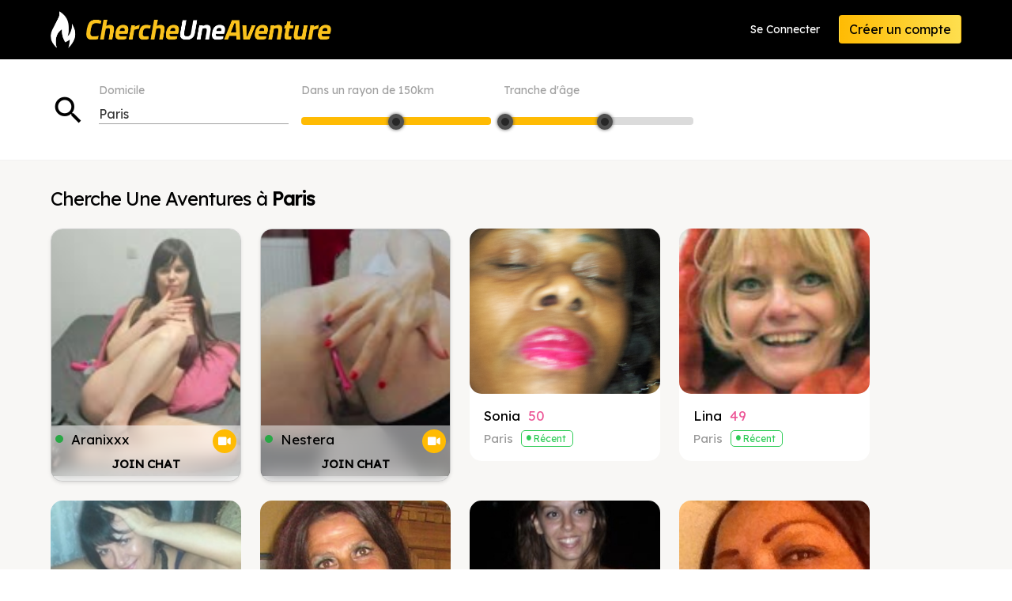

--- FILE ---
content_type: text/html; charset=utf-8
request_url: https://www.chercheaventure.com/
body_size: 14864
content:
<!doctype html>
<html lang="en" class="has-navbar-fixed-top hydrated">

<head>
	<title>Femmes cherchant une Aventure à Paris. Sonia, 50 ans à Paris. Mariée mais à la recherche d’aventure, Lina, 50 ans, cherche une Aventure à Paris. Myrimiam, 50 ans. Affaire extra conjugale.</title>
	<meta name="description" content="Femmes cherchant une Aventure à Paris. Sonia, 50 ans, cherche une Aventure à Paris. Affaire extra conjugale. INSCRIPTION GRATUITE.">
	
	<meta charset="utf-8">
	
<meta name="viewport" content="width=device-width,initial-scale=1">

<meta name="keywords" keywords="adult dating sex">

<link rel="icon" type="image/x-icon" href="/favicon.png">

<script src="https://www.chercheaventure.com/_cdn/js/jquery-3.5.1.min.js"></script>
<script src="https://www.chercheaventure.com/_cdn/js/jquery-ui.min.js"></script>
<script src="https://www.chercheaventure.com/_cdn/js/common.js?v=0.1"></script>
<script src="https://www.chercheaventure.com/_cdn/js/confirm-email.js?v=1.2"></script>

<link rel="stylesheet" href="https://www.chercheaventure.com/_cdn/css/minireset.min.css">
<link rel="stylesheet" href="https://www.chercheaventure.com/_cdn/css/jquery-ui.min.css?v0.2">
<link rel="stylesheet" href="https://www.chercheaventure.com/_cdn/css/global.css?v=1.16">
<link rel="stylesheet" href="https://www.chercheaventure.com/_cdn/css/index.css?v=1.2">

<link href="https://fonts.googleapis.com/css?family=Lexend+Deca&display=swap" rel="stylesheet">
<link href="https://fonts.googleapis.com/css2?family=Roboto:wght@500&display=swap" rel="stylesheet">

<link rel="stylesheet" href="//cdn.materialdesignicons.com/5.4.55/css/materialdesignicons.min.css">


<!-- Global site tag (gtag.js) - Google Analytics -->
<script async src="https://www.googletagmanager.com/gtag/js?id=UA-92773492-3"></script>
<script>
  window.dataLayer = window.dataLayer || [];
  function gtag(){dataLayer.push(arguments);}
  gtag('js', new Date());

    gtag('config', 'G-FMSGZ4L7Y8');
	
	</script>	
	<link rel="stylesheet" href="https://cdnjs.cloudflare.com/ajax/libs/font-awesome/6.0.0-beta3/css/all.min.css">
	<link rel="stylesheet" href="https://www.chercheaventure.com/_cdn/css/search.css?v=0.1">	
	
	<script>
    d_radius_from = 150;
    d_use_cache = 'Yes';
    
    let d_page = 0;
                                                              
    
        let d_age_from = 18, d_age_to = 79;
    let m_age_from = 18, m_age_to = 79;
    		 
		let is_logged_in = false;
    d_age_from = 18;    d_age_to = 50;    d_radius_from = 150;                                                                                                          
	</script>

	<script src="https://www.chercheaventure.com/_cdn/js/search.js?v=1.18"></script>
	<script src="https://www.chercheaventure.com/_cdn/js/jquery.ui.touch-punch.min.js"></script>
  
  <link rel="canonical" href="https://www.chercheaventure.com/results.php?place_id=42805&ageFrom=18&ageTo=79&page=1">	
</head>

<body class="search logged-out asu">
	<div>
		
		<div class="">


	<nav role="navigation" aria-label="main navigation" class="navbar is-fixed-top">
		<div class="container">
			<div class="navbar-brand">
				<a href="/" aria-current="page" class="navbar-item nuxt-link-exact-active active"><img src="https://www.chercheaventure.com/_cdn/images/logos/chercheaventure.png" alt="Cherche Une Aventure"></a>
				
				
				        <div style="display:flex;" class="is-hidden-desktop">
				  <a href="/signin.php" class="navbar-item is-pulled-right">Se Connecter</a>
				  <a href="/signup-step-1.php" class="navbar-item is-pulled-right">Inscription</a>
        </div>
        
				
			</div>
			<div class="navbar-menu">
				<div class="navbar-end"> <a href="/signin.php" class="navbar-item">Se Connecter</a>
					<div class="navbar-item"><a href="/signup-step-1.php" class="button is-primary">Créer un compte</a></div>
				</div>
			</div>
		</div>
	</nav>
	
</div>
		
		<div>
   
			<div class="d-content for-notif" id="wrapper">

        <input type="hidden" name="Place_ID" id="place_id" value="42805">
        
				<div class="section d-s-filter d-s-filter-mobile">
					 <div class="container">
							<div class="columns">
								 <div class="column">
										<div class="d-s-filter-fields">
											 <div class="field">
													<p class="d-s-filter-icon has-text-black"><i class="material-icons">search</i></p>
											 </div>
											
											
											 <div class="field" style="display:none;">
												<label class="label">Show me</label>
												<div class="control">
													 <span class="select">
															<select id="gender">
																<option value="Female">Women</option>
																															</select>
													 </span>
													 </div>
												</div>
											
                      
                        <div class="field field-sA">
                          <label class="label">Domicile</label> 

                          <div class="autocomplete control">
                            <div class="control is-clearfix">
                              <input type="text" autocomplete="off" id="lives_in" name="lives_in" placeholder="Search users in..." class="input" value="Paris">
                            </div>
                            <div class="dropdown-menu" style="display: none;">
                              <div class="dropdown-content" style="display: none;">
                                <div class="dropdown-item is-disabled"><span>No results found</span></div>
                              </div>
                            </div>
                          </div>
                        </div>
                      
											
                        <div class="field is-hidden-mobile distance-slider" style="min-width:240px;">
                          <label class="label">Dans un rayon de <span id="within-radius">150</span>km</label>
                          <div class="handle-radius-tooltip"></div>
                          <div id="slider-radius" class="slider-radius b-slider-track"></div>
                        </div>
                      
                      
													<div class="field is-hidden-mobile w-240 distance-slider">
														<label class="label">Tranche d'âge</label> 
														<div class="handle-tooltip"></div>
														<div class="b-slider-track slider-age-range"></div>
													</div>
											
											
													
											
																						
																							
												<div class="field f-filters is-hidden-tablet">
													<button class="m-filter-btn is-primary is-toggler"><span class="icon"><i class="mdi mdi-cog mdi-24px"></i></span></button>
												</div>
											
											
										</div>
								 </div>
							</div>
					 </div>
				</div>
				
				
				<div class="section d-s-m-filter is-hidden-desktop is-hidden-tablet">
					<div class="container">
						
            <div class="field w-240 distance-slider">
              <label class="label">Dans un rayon de <span id="within-radius">150</span>km</label>
              <div class="handle-radius-tooltip"></div>
              <div id="slider-radius" class="slider-radius b-slider-track"></div>
            </div>
            
            
						<div class="field w-240 distance-slider">
							<label class="label">Tranche d'âge</label> 
							<div class="handle-tooltip"></div>
							<div class="b-slider-track slider-age-range"></div>
						</div>
						
						
													</div>
						</div>

				
				
				<section class="section">
					 <div id="search-results-container" class="container">
               
              <h1 id="results_h1">Cherche Une Aventures à <b>Paris</b></h1>             
							<div id="search-results" class="columns is-mobile is-multiline ds-result">
								
							</div>						
					 </div>
				</section>

			
			</div>
				
		</div>
		
		<div class="footing-container">
	<footer class="footer footer-d">
		<div class="container">
			<div class="columns is-mobile is-multiline">
				<div class="column is-half-mobile is-2-desktop">
					<h2>Liens Rapides</h2>
					<ul class="footer-list">
						<li><a href="/results.php" class="">Voir les Profils</a></li>
						<li><a href="/signup.php" class="">Messages</a></li>
						<li><a href="/signup.php" class="">Mon Profil</a></li>
						<li><a href="/signup.php" class="">Mes Visites</a></li>
												<li><a href="/signup.php" class="">Paramètres du Compte</a></li>
						<li><a href="/search-counties.php" class="">Tous les départements</a></li>
					</ul>
				</div>
				<div class="column is-half-mobile is-2-desktop">
					<h2>A Propos</h2>
					<ul class="footer-list">
												<li><a href="/terms-of-use.php" class="">Termes et Conditions</a></li>
						<li><a href="/privacy-policy.php" class="">Politique de Confidentialité</a></li>
											</ul>
				</div>
				<div class="column is-full-mobile is-3-desktop">
					<h2>Support</h2>
					<ul class="footer-list">
						<li><a href="/report-abuse.php" class="">Signaler un Abus</a></li>
						<li><a href="/faq.php" class="">Questions Fréquentes</a></li>
						<li><a href="/contact.php" class="">Aide</a></li>
					</ul>
				</div>
				<div class="column footer-logo"> <img src="https://www.chercheaventure.com/_cdn/images/logos/chercheaventure.png" alt="Cherche Une Aventure" class="is-pulled-right"> </div>
			</div>
			
						
			<ul class="footer-bottom">
				<li>&copy; 2026 </li>
				<li>Tous droits réservés</li>
															</ul>
		</div>
		
	</footer>
</div>

<div id="hello" style="display:none;"></div>

<script>
var DO_NOT_SHOW_ALERTS = false;</script>



  <!-- AGE DISCLAIMER -->
  
  <script>
    $('html').addClass( 'age-disclaimer-popped age-disclaimer-popped-2' );
    
    function consent_to_being_at_least_18() {
      let cookie_date = new Date;
      cookie_date.setFullYear( cookie_date.getFullYear() + 10 );
      document.cookie = 'show_age_warning=1;path=/;expires=' + cookie_date.toUTCString() + ';';
      
      $('html').removeClass( 'age-disclaimer-popped age-disclaimer-popped-2' );
      $('#age-disclaimer-overlay').remove();
      $('#age-disclaimer-container').remove();
    }
  </script>

  <style>
    html.age-disclaimer-popped-2 #age-disclaimer-container { position:absolute; left:-5000px; top:-2000px; }
    html.age-disclaimer-popped-1 { overflow:hidden; }
    html.age-disclaimer-popped-1 body > div div:nth-child(0) { display:none; }
    html.age-disclaimer-popped-1 body > div div:nth-child(1) { display:none; }
    html.age-disclaimer-popped-1 .footing-container { display:none; }

    html.age-disclaimer-popped-1 #age-disclaimer-overlay {
      position:fixed;
      z-index:9998;
      width:100%; height:100%; min-height:100%;
      background-color:rgb(0,0,0,0.92);
      top:0; right:0; bottom:0; left: 0;
    }
    #age-disclaimer-container { 
      position: fixed;
      z-index:9999;
      top:25px; left:50%;
      transform: translateX(-50%);
      width:90%; max-width:750px;
      background-color:#000;
      border-radius: 8px;
      color:#fff;
      text-align: center;
      box-shadow: border-box;
      padding:50px 25px;
      overflow-y: auto;
      max-height: 100%;
    }
    #age-disclaimer-container .ad-logo {
      max-width:100%; height:auto;
      max-height:50px;
    }
    #age-disclaimer-container p {
      font-size:18px;
      color:#ccc;
      line-height:1.4em;
    }
    #age-disclaimer-container .ad-title {
      color:#fff;
      margin:15px 0px 15px 0px;
      font-size:40px;
      font-weight:bold;
    }
    #age-disclaimer-container .agedis-buttons { margin-top:25px; }
    #age-disclaimer-container .agedis-buttons .button { font-size:18px; margin-bottom:15px; }
    #age-disclaimer-container .agedis-buttons button { margin-right:10px;}
    
    @media only screen and (max-width: 600px) {
      #age-disclaimer-container p { font-size:16px; }
      #age-disclaimer-container .ad-title { font-size:26px; }
    }
  </style>
  
  <div id="age-disclaimer-overlay"></div>
  <div id="age-disclaimer-container">
    <img class="ad-logo" src="https://www.chercheaventure.com/_cdn/images/logos/chercheaventure.png">
    <p class="ad-title">Vérification de l'âge</p>
    <p>Cherche Une Aventure est une communauté adulte qui contient du contenu <nobr>explicite à caractère sexuel.</nobr><br>Vous devez être âgé de 18 ans ou <nobr>plus pour entrer.</nobr></p>
    <div class="agedis-buttons">
      <button type="button" class="button is-primary" onclick="consent_to_being_at_least_18();" style="min-height:80px;">Je suis âgé(e) de 18 ans<br>ou plus - Saisir</a></button>
      <a href="https://www.google.com" class="button" rel="noopener nofollow" style="min-height:80px;">J'ai moins de 18 ans - Sortie</a>
    </div>
  </div>
	
	</div>
  
  
  <style><!--
    @media (max-width: 768px) {
      .d-s-filter-mobile { padding:20px 15px 15px 15px !important; }
      .d-s-filter-icon i { font-size:30px !important; }
      .field-sA label { display:none; }
      #lives_in { height:32px !important; }
      .d-s-filter-mobile .f-filters .m-filter-btn { width:34px; height:34px; padding:5px 0; }
      .d-s-filter-mobile .f-filters .m-filter-btn i::before { font-size:22px; color:#000; }
    }
    
    @media (min-width: 768px) {
      .d-s-filter .distance-slider label { margin-bottom: 23px !important; }
    }
  
    .field-sA { min-width:240px; align-self: flex-start; }
    #lives_in { padding-left:0px; height:25px; }
    
    #results_h1 { letter-spacing: -1px; }
    #results_h1 b { font-weight: bold; white-space: nowrap;  }
  --></style>
  
  
  
  <script><!--
  $( function() {
  
    $( '#lives_in' ).focusin( function() {
      $( '#lives_in' ).val( '' );
    });
    
    $( '#lives_in' ).autocomplete({
      source: 'https://www.chercheaventure.com/_ajax/autocomplete.location.php',
      minLength: 2,
			autoFocus: true,
      select: function( event, ui ) {
    
        localStorage.setItem( 'search_place_id', ui.item.id );
        localStorage.setItem( 'search_place_city', ui.item.city );
    
        $('#place_id').val( ui.item.id );
        $('.location-label').text( ui.item.city );
        $('#lives_in').val( ui.item.city );
    
        search.reset();
        search.get();
    
        setTimeout( function() { $("input").blur(); }, 100 );
      }
    });
          
  });
  --></script>
	
</body>

</html>

--- FILE ---
content_type: text/html; charset=utf-8
request_url: https://www.chercheaventure.com/_ajax/search.php?page=1&limit=20&age_from=18&age_to=50&radius=150&gender=Female&place_id=42805
body_size: 10606
content:
{"sl":42805,"limited":false,"total_records":"6511","total_pages":326,"page":1,"limit":20,"data":[{"Gender_Icon":"https:\/\/www.chercheaventure.com\/_cdn\/images\/female-icon.svg","Webcam_Icon":"https:\/\/www.chercheaventure.com\/_cdn\/images\/web_cam.svg","xCamProfile":true,"Online":true,"Gender":"Female","Today":false,"This_Week":false,"ID":"c3985","Website":"All","photo_type":"FACE","image1":"http:\/\/cams.images-dnxlive.com\/snapshots\/c3985_webcam_200x150.jpg","username":"Aranixxx"},{"Gender_Icon":"https:\/\/www.chercheaventure.com\/_cdn\/images\/female-icon.svg","Webcam_Icon":"https:\/\/www.chercheaventure.com\/_cdn\/images\/web_cam.svg","xCamProfile":true,"Online":true,"Gender":"Female","Today":false,"This_Week":false,"ID":"c23348","Website":"All","photo_type":"FACE","image1":"http:\/\/cams.images-dnxlive.com\/snapshots\/c23348_webcam_200x150.jpg","username":"Nestera"},{"ID":"42786","sex":"Female","username":"Sonia","age":"50","dob":"-87699600","State":"\u00cele-de-France","City":"Paris","Distance":"0","LastActivity":"2026-01-14 15:13:09","Gender_Icon":"https:\/\/www.chercheaventure.com\/_cdn\/images\/female-icon.svg","Online":false,"Today":false,"This_Week":true,"LoggedIn":false,"CDN_Image":"profiles\/1967\/03\/23196703bq213pn1.jpg","image1":"https:\/\/nw1assets3.s3.amazonaws.com\/9168p5fd2b81c8505f.jpg","photo_type":"face","sexyURL":"cherche-une-aventure-42786\/mariee-mais-cherche-Paris"},{"ID":"50969","sex":"Female","username":"Lina","age":"49","dob":"-60915600","State":"\u00cele-de-France","City":"Paris","Distance":"0","LastActivity":"2026-01-14 13:40:10","Gender_Icon":"https:\/\/www.chercheaventure.com\/_cdn\/images\/female-icon.svg","Online":false,"Today":false,"This_Week":true,"LoggedIn":false,"CDN_Image":"profiles\/1968\/01\/27196801bq34492pn1.jpg","image1":"https:\/\/nw1assets3.s3.amazonaws.com\/9168p5fd32e85958bb.jpg","photo_type":"face","sexyURL":"cherche-une-aventure-50969\/mariee-mais-cherche-Paris"},{"ID":"7934","sex":"Female","username":"Myrimiam","age":"48","dob":"-12013200","State":"\u00cele-de-France","City":"Paris","Distance":"0","LastActivity":"2026-01-14 12:01:09","Gender_Icon":"https:\/\/www.chercheaventure.com\/_cdn\/images\/female-icon.svg","Online":false,"Today":false,"This_Week":true,"LoggedIn":false,"CDN_Image":"profiles\/1969\/08\/2017047930.jpg","image1":"https:\/\/assets.trinhol.com\/fnw\/media\/profiles\/1969\/08\/tn_sm_2017047930.jpg","sexyURL":"cherche-une-aventure-7934\/mariee-mais-cherche-Paris"},{"ID":"53246","sex":"Female","username":"sportive","age":"46","dob":"53046000","State":"\u00cele-de-France","City":"Paris","Distance":"0","LastActivity":"2026-01-14 06:47:14","Gender_Icon":"https:\/\/www.chercheaventure.com\/_cdn\/images\/female-icon.svg","Online":false,"Today":false,"This_Week":true,"LoggedIn":false,"CDN_Image":"profiles\/1971\/09\/07197109bq31851pn1.jpg","image1":"https:\/\/nw1assets3.s3.amazonaws.com\/9168p5fd34f12987b3.jpg","photo_type":"face","sexyURL":"cherche-une-aventure-53246\/mariee-mais-cherche-Paris"},{"ID":"598","sex":"Female","username":"Collezmapetite","age":"34","dob":"434674800","State":"\u00cele-de-France","City":"Paris","Distance":"0","LastActivity":"2026-01-14 06:23:54","Gender_Icon":"https:\/\/www.chercheaventure.com\/_cdn\/images\/female-icon.svg","Online":false,"Today":false,"This_Week":true,"LoggedIn":false,"CDN_Image":"profiles\/1983\/10\/201704594.jpg","image1":"https:\/\/nw1assets3.s3.amazonaws.com\/9168p5fd0ff65d8723.jpg","photo_type":"face","sexyURL":"cherche-une-aventure-598\/mariee-mais-cherche-Paris"},{"ID":"54619","sex":"Female","username":"Ram ","age":"45","dob":"79830000","State":"\u00cele-de-France","City":"Paris","Distance":"0","LastActivity":"2026-01-14 05:59:09","Gender_Icon":"https:\/\/www.chercheaventure.com\/_cdn\/images\/female-icon.svg","Online":false,"Today":false,"This_Week":true,"LoggedIn":false,"CDN_Image":"profiles\/1972\/07\/13197207bq30936pn1.jpg","image1":"https:\/\/nw1assets3.s3.amazonaws.com\/9168p5fd361964bc52.jpg","photo_type":"face","sexyURL":"cherche-une-aventure-54619\/mariee-mais-cherche-Paris"},{"ID":"56554","sex":"Female","username":"niiccii","age":"43","dob":"141260400","State":"\u00cele-de-France","City":"Paris","Distance":"0","LastActivity":"2026-01-14 03:11:11","Gender_Icon":"https:\/\/www.chercheaventure.com\/_cdn\/images\/female-icon.svg","Online":false,"Today":false,"This_Week":true,"LoggedIn":false,"CDN_Image":"profiles\/1974\/06\/24197406bq28895pn1.jpg","image1":"https:\/\/nw1assets3.s3.amazonaws.com\/9168p5fd4658a45e2d.jpg","photo_type":"face","sexyURL":"cherche-une-aventure-56554\/mariee-mais-cherche-Paris"},{"ID":"42775","sex":"Female","username":"palmira","age":"50","dob":"-69469200","State":"\u00cele-de-France","City":"Paris","Distance":"0","LastActivity":"2026-01-14 01:51:10","Gender_Icon":"https:\/\/www.chercheaventure.com\/_cdn\/images\/female-icon.svg","Online":false,"Today":false,"This_Week":true,"LoggedIn":false,"CDN_Image":"profiles\/1967\/10\/20196710bq198pn1.jpg","image1":"https:\/\/nw1assets3.s3.amazonaws.com\/9168p5fd2b7dcd901d.jpg","photo_type":"face","sexyURL":"cherche-une-aventure-42775\/mariee-mais-cherche-Paris"},{"ID":"50390","sex":"Female","username":"Bribri","age":"49","dob":"-46227600","State":"\u00cele-de-France","City":"Paris","Distance":"0","LastActivity":"2026-01-14 00:45:09","Gender_Icon":"https:\/\/www.chercheaventure.com\/_cdn\/images\/female-icon.svg","Online":false,"Today":false,"This_Week":true,"LoggedIn":false,"CDN_Image":"profiles\/1968\/07\/15196807bq34580pn1.jpg","image1":"https:\/\/nw1assets3.s3.amazonaws.com\/9168p5fd325e2282ae.jpg","photo_type":"face","sexyURL":"cherche-une-aventure-50390\/mariee-mais-cherche-Paris"},{"ID":"5928","sex":"Female","username":"kIkour75","age":"26","dob":"670546800","State":"\u00cele-de-France","City":"Paris","Distance":"0","LastActivity":"2026-01-13 23:33:11","Gender_Icon":"https:\/\/www.chercheaventure.com\/_cdn\/images\/female-icon.svg","Online":false,"Today":false,"This_Week":true,"LoggedIn":false,"CDN_Image":"profiles\/1991\/04\/2017045924.jpg","image1":"https:\/\/nw1assets3.s3.amazonaws.com\/9168p5fd139aa1d906.jpg","photo_type":"face","sexyURL":"cherche-une-aventure-5928\/mariee-mais-cherche-Paris"},{"ID":"42669","sex":"Female","username":"Kitine","age":"50","dob":"-73357200","State":"\u00cele-de-France","City":"Paris","Distance":"0","LastActivity":"2026-01-13 23:13:14","Gender_Icon":"https:\/\/www.chercheaventure.com\/_cdn\/images\/female-icon.svg","Online":false,"Today":false,"This_Week":true,"LoggedIn":false,"CDN_Image":"profiles\/1967\/09\/05196709bq85pn1.jpg","image1":"https:\/\/nw1assets3.s3.amazonaws.com\/9168p5fd2b670a027f.jpg","photo_type":"face","sexyURL":"cherche-une-aventure-42669\/mariee-mais-cherche-Paris"},{"ID":"55236","sex":"Female","username":"moniabbk","age":"44","dob":"112316400","State":"\u00cele-de-France","City":"Paris","Distance":"0","LastActivity":"2026-01-13 16:17:17","Gender_Icon":"https:\/\/www.chercheaventure.com\/_cdn\/images\/female-icon.svg","Online":false,"Today":false,"This_Week":true,"LoggedIn":false,"CDN_Image":"profiles\/1973\/07\/24197307bq29821pn1.jpg","image1":"https:\/\/assets.trinhol.com\/fnw\/media\/profiles\/1973\/07\/tn_sm_24197307bq29821pn1.jpg","sexyURL":"cherche-une-aventure-55236\/mariee-mais-cherche-Paris"},{"ID":"42783","sex":"Female","username":"Valentina","age":"50","dob":"-92451600","State":"\u00cele-de-France","City":"Paris","Distance":"0","LastActivity":"2026-01-13 14:33:04","Gender_Icon":"https:\/\/www.chercheaventure.com\/_cdn\/images\/female-icon.svg","Online":false,"Today":false,"This_Week":true,"LoggedIn":false,"CDN_Image":"profiles\/1967\/01\/27196701bq208pn1.jpg","image1":"https:\/\/assets.trinhol.com\/fnw\/media\/profiles\/1967\/01\/tn_sm_27196701bq208pn1.jpg","sexyURL":"cherche-une-aventure-42783\/mariee-mais-cherche-Paris"},{"ID":"55358","sex":"Female","username":"lutine","age":"44","dob":"102985200","State":"\u00cele-de-France","City":"Paris","Distance":"0","LastActivity":"2026-01-13 08:47:11","Gender_Icon":"https:\/\/www.chercheaventure.com\/_cdn\/images\/female-icon.svg","Online":false,"Today":false,"This_Week":true,"LoggedIn":false,"CDN_Image":"profiles\/1973\/04\/07197304bq29852pn1.jpg","image1":"https:\/\/nw1assets3.s3.amazonaws.com\/9168p5fd36b36818a4.jpg","photo_type":"face","sexyURL":"cherche-une-aventure-55358\/mariee-mais-cherche-Paris"},{"ID":"55559","sex":"Female","username":"fmabuhvi","age":"44","dob":"111970800","State":"\u00cele-de-France","City":"Paris","Distance":"0","LastActivity":"2026-01-13 01:59:20","Gender_Icon":"https:\/\/www.chercheaventure.com\/_cdn\/images\/female-icon.svg","Online":false,"Today":false,"This_Week":true,"LoggedIn":false,"CDN_Image":"profiles\/1973\/07\/20197307bq29903pn1.jpg","image1":"https:\/\/nw1assets3.s3.amazonaws.com\/9168p5fd36e5c522a0.jpg","photo_type":"face","sexyURL":"cherche-une-aventure-55559\/mariee-mais-cherche-Paris"},{"ID":"42691","sex":"Female","username":"Taxi2017","age":"50","dob":"-64198800","State":"\u00cele-de-France","City":"Paris","Distance":"0","LastActivity":"2026-01-13 00:57:08","Gender_Icon":"https:\/\/www.chercheaventure.com\/_cdn\/images\/female-icon.svg","Online":false,"Today":false,"This_Week":true,"LoggedIn":false,"CDN_Image":"profiles\/1967\/12\/20196712bq109pn1.jpg","image1":"https:\/\/nw1assets3.s3.amazonaws.com\/9168p5fd2b6b0e47f7.jpg","photo_type":"face","sexyURL":"cherche-une-aventure-42691\/mariee-mais-cherche-Paris"},{"ID":"56853","sex":"Female","username":"Vero","age":"42","dob":"177375600","State":"\u00cele-de-France","City":"Paris","Distance":"0","LastActivity":"2026-01-12 22:26:14","Gender_Icon":"https:\/\/www.chercheaventure.com\/_cdn\/images\/female-icon.svg","Online":false,"Today":false,"This_Week":true,"LoggedIn":false,"CDN_Image":"profiles\/1975\/08\/16197508bq27948pn1.jpg","image1":"https:\/\/nw1assets3.s3.amazonaws.com\/9168p5fd461f1296dc.jpg","photo_type":"face","sexyURL":"cherche-une-aventure-56853\/mariee-mais-cherche-Paris"},{"ID":"53211","sex":"Female","username":"Marianne","age":"46","dob":"36457200","State":"\u00cele-de-France","City":"Paris","Distance":"0","LastActivity":"2026-01-12 21:03:07","Gender_Icon":"https:\/\/www.chercheaventure.com\/_cdn\/images\/female-icon.svg","Online":false,"Today":false,"This_Week":true,"LoggedIn":false,"CDN_Image":"profiles\/1971\/02\/27197102bq31842pn1.jpg","image1":"https:\/\/assets.trinhol.com\/fnw\/media\/profiles\/1971\/02\/tn_sm_27197102bq31842pn1.jpg","sexyURL":"cherche-une-aventure-53211\/mariee-mais-cherche-Paris"}]}

--- FILE ---
content_type: text/html; charset=UTF-8
request_url: https://www.jygotubvpyguak.com/cp/lfb/index.php?submitconfig=0&promo=evelive&product_id=14&subid1=&subid2=&brand=wl&ur=aHR0cDovL2NhbWNoZXJpZS5mcg%3D%3D&cf0=pc3&cf2=&cfsa2=&fi=1&li=1&lia=1&lg=0&sound=0&btn=cta&ctac=FFBB03&ctatc=000000&ctarc=FFBB03&ctartc=FFFFFF&ctacc={$SITE_SPECIFIC.Colour}&ctactc=000000&ct=eyJlbiI6IlRDSEFURVIgISIsImZyIjoiVENIQVRFUiAhIiwiZGUiOiJKZXR6dCBjaGF0dGVuISIsIm5sIjoiQ2hhdCBudSEiLCJlcyI6Ilx1MDBhMWNoYXRlYXIhIiwiaXQiOiJDaGF0dGFyZSEifQ%3D%3D&modelSex=F&modelLanguage=FR&modelOrigin=european&modelOrientation=straight&modelAge=18%2A60&cf1=X16310&comfrom=1001007
body_size: 4009
content:
<!DOCTYPE html>
<html lang="uk" class="uk">
<head>
	<title>Live feed</title>
	<!--META-->
	<meta http-equiv="Content-Type" content="text/html; charset=utf-8" />
	<meta name="viewport" content="initial-scale = 1.0,maximum-scale = 1.0, viewport-fit=cover,width=device-width" />
	<meta  name="viewport" content="width=device-width, initial-scale=1.0" />
			
	<!--SCRIPTS JS -->
		<script type="text/javascript" src="https://cdnjs.cloudflare.com/ajax/libs/jquery/1.9.0/jquery.min.js"></script>
<script type="text/javascript" src="https://cdnjs.cloudflare.com/ajax/libs/jquery-cookie/1.4.1/jquery.cookie.js"></script>
<script type="text/javascript" src="https://cdnjs.cloudflare.com/ajax/libs/jquery-color/2.1.0/jquery.color.min.js"></script>
<script type="text/javascript" src="https://cdnjs.cloudflare.com/ajax/libs/swfobject/2.2/swfobject.min.js"></script>
<script type="text/javascript" src="https://www.jygotubvpyguak.com/assets/cp/js/common/jquery.dnxChat.js"></script>
<script type="text/javascript" src="https://www.jygotubvpyguak.com/assets/cp/js/common/jquery.timer.js"></script>
<script type="text/javascript" src="https://www.jygotubvpyguak.com/assets/cp/js/common/iphone-inline-video.browser.js"></script>
<script type="text/javascript" src="https://www.jygotubvpyguak.com/assets/cp/js/lfb/script.js"></script>
	
	<script>
        $(document).ready(function(){
			$("#lfb").livefeed({
                models: {0:{streamingServer: "streamsrv2.dnx.lu", nickname: "KateRouxee", account: "c266848", chatType:"FREE", status:"ONLINE", profilePictures: ["pictures/c266848_picture6946b252eea39.jpg", "pictures/c266848_picture6813cf882e820.jpg", "pictures/c266848_picture6813d1206c3c1.jpg", "pictures/c266848_picture6813cfb7b9847.jpg", "pictures/c266848_picture6813d29e3983b.jpg", "pictures/c266848_picture680101ea00173.jpg", "pictures/c266848_picture6801022001520.jpg", "pictures/c266848_picture68010245865b5.jpg", "pictures/c266848_picture6801018f9fd4e.jpg", "pictures/c266848_picture6801012bd15bc.jpg", "pictures/c266848_picture6801015039f73.jpg", "pictures/c266848_picture680101bfe7e38.jpg", "pictures/c266848_picture680100fae0768.jpg", "pictures/c266848_picture67d5bf553fab1.jpg", "pictures/c266848_picture67d5bf8e00edb.jpg", "pictures/c266848_picture67d5bece434b4.jpg", "pictures/c266848_picture67d5bfb39e3ce.jpg", "pictures/c266848_picture67d5bea198d52.jpg", "pictures/c266848_picture67b3686b00da1.jpg", "pictures/c266848_picture67b3682f99215.jpg", "pictures/c266848_picture67b368f8e3886.jpg", "pictures/c266848_picture67b3962a60781.jpg", "pictures/c266848_picture67b36c7665004.jpg", "pictures/c266848_picture67b368b5e23a0.jpg", "pictures/c266848_picture675c4a486d92d.jpg", "pictures/c266848_picture675c4ae0b9b8c.jpg", "pictures/c266848_picture675c4b1c04dfe.jpg", "pictures/c266848_picture679ed773a5d43.jpg", "pictures/c266848_picture67c90194b415f.jpg", "pictures/c266848_picture67c9025aa0ecd.jpg", "pictures/c266848_picture67c9079744342.jpg", "pictures/c266848_picture67c90119e10bf.jpg", "pictures/c266848_picture67c9056588c7c.jpg", "pictures/c266848_picture67c904ab3663a.jpg", "pictures/c266848_picture67c903642dea4.jpg", "pictures/c266848_picture67c9040d9a1f5.jpg", "pictures/c266848_picture67c906e1bc222.jpg", "pictures/c266848_picture6762edd3d36d4.jpg", "pictures/c266848_picture6762ed17c0bfc.jpg", "pictures/c266848_picture6751bef9dc0ba.jpg", "pictures/c266848_picture6751992678e97.jpg", "pictures/c266848_picture6751bf10bbce6.jpg", "pictures/c266848_picture6751bfbae765a.jpg", "pictures/c266848_picture6768eccf06ffc.jpg", "pictures/c266848_picture6768eea093787.jpg", "pictures/c266848_picture6813d00e93adf.jpg", "pictures/c266848_picture684a029f83369.jpg", "pictures/c266848_picture684a02cda8511.jpg", "pictures/c266848_picture684a0311a4564.jpg", "pictures/c266848_picture684a035c1dc6c.jpg", "pictures/c266848_picture684a0448533de.jpg", "pictures/c266848_picture68534100afcfe.jpg", "pictures/c266848_picture6853413c9ca5d.jpg", "pictures/c266848_picture685343c37d4e9.jpg", "pictures/c266848_picture68b8b9a39261b.jpg", "pictures/c266848_picture68b8b9f1d5bc3.jpg", "pictures/c266848_picture68b8bde50ab0b.jpg", "pictures/c266848_picture68b8be850cc10.jpg", "pictures/c266848_picture68b8bf1d30333.jpg", "pictures/c266848_picture684a0266e4771.jpg", "pictures/c266848_picture68b8bb96eb915.jpg"]}, 1:{streamingServer: "streamsrv2.dnx.lu", nickname: "OrnelaCooper", account: "c262805", chatType:"FREE", status:"ONLINE", profilePictures: ["pictures/c262805_picture68d1c09a00f7b.jpg", "pictures/c262805_picture6872767dd4cb0.jpg", "pictures/c262805_picture6872c4466bf3f.jpg", "pictures/c262805_picture6872c4562cbc8.jpg", "pictures/c262805_picture6872c469227bb.jpg", "pictures/c262805_picture6872c47a0a4b2.jpg", "pictures/c262805_picture6872c48b79d55.jpg", "pictures/c262805_picture6872c49a1291c.jpg", "pictures/c262805_picture6872c4bd82da2.jpg", "pictures/c262805_picture6872c4cf15d6c.jpg", "pictures/c262805_picture6872c4e1dbd96.jpg", "pictures/c262805_picture6872c4f3edca0.jpg", "pictures/c262805_picture6872c50417b25.jpg", "pictures/c262805_picture6872c54c43d85.jpg", "pictures/c262805_picture6872c55f124e6.jpg", "pictures/c262805_picture6872c57200b1d.jpg", "pictures/c262805_picture6872c582058b9.jpg", "pictures/c262805_picture6872c595a97bd.jpg", "pictures/c262805_picture6872c5a842b67.jpg", "pictures/c262805_picture6872c5b8f0792.jpg", "pictures/c262805_picture6876ca3510e9e.jpg", "pictures/c262805_picture6876ca432b165.jpg", "pictures/c262805_picture6876ca53a3d58.jpg", "pictures/c262805_picture6876ca62ad4aa.jpg", "pictures/c262805_picture6876ca73e9e77.jpg", "pictures/c262805_picture6876ca8b41d40.jpg", "pictures/c262805_picture6876cacc51047.jpg", "pictures/c262805_picture6876cadbc8c7b.jpg", "pictures/c262805_picture6876caef82cf5.jpg", "pictures/c262805_picture6876cb0257245.jpg", "pictures/c262805_picture6876cb15e23e9.jpg", "pictures/c262805_picture6876cb27352f3.jpg", "pictures/c262805_picture6876cb39a540b.jpg", "pictures/c262805_picture6876cb49ebad4.jpg", "pictures/c262805_picture6876cb5b0a240.jpg", "pictures/c262805_picture6876cb6c3e4af.jpg", "pictures/c262805_picture6876cb7e3c454.jpg", "pictures/c262805_picture6876cb8ef3fff.jpg", "pictures/c262805_picture6876cb9e49dfb.jpg", "pictures/c262805_picture6872c430597f4.jpg", "pictures/c262805_picture68d1c0acb2978.jpg", "pictures/c262805_picture6872c4aedf73a.jpg", "pictures/c262805_picture68d1c0c002699.jpg", "pictures/c262805_picture68d1c0d76c344.jpg", "pictures/c262805_picture68d1c0f3d9775.jpg", "pictures/c262805_picture68d1c1099cf0d.jpg", "pictures/c262805_picture68d1c11e26018.jpg", "pictures/c262805_picture68d1c1309c90c.jpg", "pictures/c262805_picture68d1c364acc79.jpg", "pictures/c262805_picture68d1c378b0e3b.jpg", "pictures/c262805_picture68d1c391a7833.jpg", "pictures/c262805_picture68d1c3a825969.jpg", "pictures/c262805_picture68d1c3bc5b520.jpg", "pictures/c262805_picture68d1c3d1436ae.jpg", "pictures/c262805_picture68d1c3e72cfc8.jpg", "pictures/c262805_picture68d1c3f91f36c.jpg", "pictures/c262805_picture68d1c40bb5345.jpg", "pictures/c262805_picture68d1c41e14ffd.jpg", "pictures/c262805_picture68d1c43101042.jpg", "pictures/c262805_picture68d1c4435ac02.jpg", "pictures/c262805_picture68d1c45587140.jpg"]}, 2:{streamingServer: "streamsrv2.dnx.lu", nickname: "Anora", account: "c272477", chatType:"FREE", status:"ONLINE", profilePictures: ["pictures/c272477_picture67daa9ea89de7.jpg", "pictures/c272477_picture6805f123b4082.jpg", "pictures/c272477_picture67dabc64c3843.jpg", "pictures/c272477_picture6805f15d4bfea.jpg", "pictures/c272477_picture6805f18619e1a.jpg", "pictures/c272477_picture68140df05314f.jpg", "pictures/c272477_picture68140e08a70b1.jpg", "pictures/c272477_picture68140e19012cd.jpg", "pictures/c272477_picture68140e2bde639.jpg", "pictures/c272477_picture6814121fa8464.jpg", "pictures/c272477_picture681412331d005.jpg", "pictures/c272477_picture68141567967ef.jpg", "pictures/c272477_picture6805f19c5bcda.jpg", "pictures/c272477_picture68141207eeb67.jpg"]}, 3:{streamingServer: "streamsrv2.dnx.lu", nickname: "MaraMistress", account: "c236861", chatType:"FREE", status:"ONLINE", profilePictures: ["pictures/c236861_picture677c55f46b9dc.jpg", "pictures/c236861_picture65095a44aaf26.jpg", "pictures/c236861_picture650827ef1b049.jpg", "pictures/c236861_picture6505bb3f22ea2.jpg", "pictures/c236861_picture6505bb4c5f313.jpg", "pictures/c236861_picture6505bb565ba72.jpg", "pictures/c236861_picture6505bb5ede3a7.jpg", "pictures/c236861_picture6505bb6818165.jpg", "pictures/c236861_picture6505bb7122c60.jpg", "pictures/c236861_picture6505bb86612b3.jpg", "pictures/c236861_picture65082b062cb92.jpg", "pictures/c236861_picture65082bac66180.jpg", "pictures/c236861_picture65082bc182589.jpg", "pictures/c236861_picture65082c27e1308.jpg", "pictures/c236861_picture65082c6a5d837.jpg", "pictures/c236861_picture65095a9123361.jpg", "pictures/c236861_picture65095acfe3af9.jpg", "pictures/c236861_picture65095b4f1f590.jpg", "pictures/c236861_picture65095b77ab4c7.jpg", "pictures/c236861_picture65095ba4df192.jpg", "pictures/c236861_picture6509782464ab3.jpg", "pictures/c236861_picture6509785629518.jpg", "pictures/c236861_picture65097873510b4.jpg", "pictures/c236861_picture650978aa4519b.jpg", "pictures/c236861_picture6509790896100.jpg", "pictures/c236861_picture650979266962d.jpg", "pictures/c236861_picture6509793aca064.jpg", "pictures/c236861_picture65097954efb3a.jpg", "pictures/c236861_picture6509799e025b1.jpg", "pictures/c236861_picture65128638433ff.jpg", "pictures/c236861_picture65128672d8b8a.jpg", "pictures/c236861_picture651286b209f58.jpg", "pictures/c236861_picture6550cece5b55e.jpg", "pictures/c236861_picture6550cf320963a.jpg", "pictures/c236861_picture660cbbfa8a0ff.jpg", "pictures/c236861_picture65095b2440103.jpg", "pictures/c236861_picture660cbc1d79c98.jpg", "pictures/c236861_picture660cbc2d37a13.jpg", "pictures/c236861_picture660cbc43467c6.jpg", "pictures/c236861_picture677b56c47eee0.jpg", "pictures/c236861_picture677b56edd620b.jpg", "pictures/c236861_picture65097978f260c.jpg", "pictures/c236861_picture6505bb7b9007b.jpg", "pictures/c236861_picture677b576ecd317.jpg", "pictures/c236861_picture677c55237b222.jpg", "pictures/c236861_picture677c5544bf3b3.jpg", "pictures/c236861_picture677c557ca394e.jpg", "pictures/c236861_picture677c56ee6aaef.jpg", "pictures/c236861_picture650979bef10cc.jpg", "pictures/c236861_picture677c5c244718e.jpg", "pictures/c236861_picture67a95c5f30b6f.jpg", "pictures/c236861_picture67a95c92063fc.jpg", "pictures/c236861_picture67b142afaeaf8.jpg", "pictures/c236861_picture67b142e21f44a.jpg", "pictures/c236861_picture67b1432c89084.jpg", "pictures/c236861_picture677c563dd8b84.jpg", "pictures/c236861_picture68fabd464c80b.jpg", "pictures/c236861_picture68fabd7a552c5.jpg", "pictures/c236861_picture68fabdb18dd21.jpg", "pictures/c236861_picture68fabe242aeb9.jpg", "pictures/c236861_picture68fabe5625b16.jpg"]}, 4:{streamingServer: "streamsrv1.dnx.lu", nickname: "SquirtDivine", account: "c111730", chatType:"FREE", status:"ONLINE", profilePictures: ["pictures/c111730_picture652d0b3bdf2f4.jpg", "pictures/c111730_picture64bae79bb222e.jpg", "pictures/c111730_picture652d0b160b8c9.jpg", "pictures/c111730_picture652d0af05bca7.jpg", "pictures/c111730_picture64bae7b9cee04.jpg", "pictures/c111730_picture64bae83ee0dc1.jpg", "pictures/c111730_picture64bae822a8794.jpg", "pictures/c111730_picture64bae8508504a.jpg", "pictures/c111730_picture64bae865b7ac3.jpg", "pictures/c111730_picture64b7293a877ee.jpg", "pictures/c111730_picture64b7295359240.jpg", "pictures/c111730_picture64b728f8aa5c0.jpg", "pictures/c111730_picture64b7291816b3d.jpg", "pictures/c111730_picture5bbe22d42fea1.jpg", "pictures/c111730_picture5bbe227d2c3af.jpg", "pictures/c111730_picture5bbe22c6ab12f.jpg", "pictures/c111730_picture5bbe229c0aceb.jpg", "pictures/c111730_picture5bbe22aa91a8a.jpg", "pictures/c111730_picture5bbe228c6e909.jpg", "pictures/c111730_picture5f6901ad9b9bc.jpg", "pictures/c111730_picture5f6901be5e637.jpg", "pictures/c111730_picture5f6901d4a320e.jpg", "pictures/c111730_picture5f6901fb7b8f1.jpg", "pictures/c111730_picture5f6902146ec68.jpg", "pictures/c111730_picture5f69024f10df6.jpg", "pictures/c111730_picture5f69026a38f91.jpg", "pictures/c111730_picture5f69028c4b95f.jpg", "pictures/c111730_picture5f6901926bfb3.jpg", "pictures/c111730_picture5f6902c6b70d5.jpg", "pictures/c111730_picture5f6901763bffe.jpg", "pictures/c111730_picture652d0b2eb28d5.jpg", "pictures/c111730_picture652d0b4dbe178.jpg", "pictures/c111730_picture652d0b638d825.jpg"]}, 5:{streamingServer: "streamsrv2.dnx.lu", nickname: "TattooMia", account: "c271164", chatType:"FREE", status:"ONLINE", profilePictures: ["pictures/c271164_picture67b8897fa4cfa.jpg", "pictures/c271164_picture67b889906bc07.jpg", "pictures/c271164_picture67c1b0fe1ff8b.jpg", "pictures/c271164_picture67beb080de42d.jpg", "pictures/c271164_picture67bd25209337c.jpg", "pictures/c271164_picture67beaf8f493bf.jpg", "pictures/c271164_picture67beb032d4bbe.jpg", "pictures/c271164_picture67c1b2ae80220.jpg", "pictures/c271164_picture67c1b2f92ebeb.jpg", "pictures/c271164_picture67e8c82f37b98.jpg", "pictures/c271164_picture67e8c8566e2bb.jpg", "pictures/c271164_picture682d841bb9ba8.jpg", "pictures/c271164_picture682d842e2f76b.jpg", "pictures/c271164_picture68a0176096012.jpg", "pictures/c271164_picture68a01778b3e94.jpg"]}, 6:{streamingServer: "streamsrv1.dnx.lu", nickname: "AlissonRedd", account: "c276599", chatType:"FREE", status:"ONLINE", profilePictures: ["pictures/c276599_picture692dbbc668cbe.jpg", "pictures/c276599_picture692dbc1334dad.jpg", "pictures/c276599_picture692dbcbf2f0fd.jpg", "pictures/c276599_picture692dbd0f211f4.jpg", "pictures/c276599_picture692dbd61df6c0.jpg", "pictures/c276599_picture692dbda410278.jpg", "pictures/c276599_picture692dbddfe5866.jpg", "pictures/c276599_picture692dbe836600a.jpg", "pictures/c276599_picture692dbec0abfd5.jpg"]}, 7:{streamingServer: "streamsrv1.dnx.lu", nickname: "HelenSweet", account: "c179672", chatType:"FREE", status:"ONLINE", profilePictures: ["pictures/c179672_picture67e07ea517363.jpg", "pictures/c179672_picture62f2468f01002.jpg", "pictures/c179672_picture6496032aa70a2.jpg", "pictures/c179672_picture676a33bcd9f88.jpg", "pictures/c179672_picture65537fe93cd4d.jpg", "pictures/c179672_picture666a44dfcf7ca.jpg", "pictures/c179672_picture67aa904d259ea.jpg", "pictures/c179672_picture67aa905e56d1f.jpg", "pictures/c179672_picture67e07eb202fb8.jpg", "pictures/c179672_picture67aa901300f9e.jpg", "pictures/c179672_picture6838d6bbe75b5.jpg", "pictures/c179672_picture68a4813d05c56.jpg", "pictures/c179672_picture693cae4f06b79.jpg", "pictures/c179672_picture693bb0abd6171.jpg", "pictures/c179672_picture693cae5d92039.jpg", "pictures/c179672_picture695afdde0393e.jpg", "pictures/c179672_picture693cae365dd02.jpg", "pictures/c179672_picture695afe76e3ecd.jpg", "pictures/c179672_picture695afc8ef270c.jpg"]}, 8:{streamingServer: "streamsrv2.dnx.lu", nickname: "MADYLICIOUS", account: "c276584", chatType:"FREE", status:"ONLINE", profilePictures: ["pictures/c276584_picture693fd5e5a645e.jpg", "pictures/c276584_picture68692734e5c00.jpg", "pictures/c276584_picture688891b8cd60b.jpg", "pictures/c276584_picture6869274de4212.jpg", "pictures/c276584_picture68692770d6962.jpg", "pictures/c276584_picture688891c6a5fe5.jpg", "pictures/c276584_picture686927abace19.jpg", "pictures/c276584_picture68889218e189d.jpg", "pictures/c276584_picture68692789ec87b.jpg", "pictures/c276584_picture688891d9cd07d.jpg", "pictures/c276584_picture686927d1d190f.jpg", "pictures/c276584_picture68888c96676f4.jpg", "pictures/c276584_picture688891e7e5476.jpg", "pictures/c276584_picture688891f931560.jpg", "pictures/c276584_picture688892081da4e.jpg", "pictures/c276584_picture686925a10a0dd.jpg"]}, 9:{streamingServer: "streamsrv2.dnx.lu", nickname: "OksanaNicky", account: "c220630", chatType:"FREE", status:"ONLINE", profilePictures: ["pictures/c220630_picture6728f110c72bc.jpg", "pictures/c220630_picture63ebc2516b6df.jpg", "pictures/c220630_picture63ebc278414bc.jpg", "pictures/c220630_picture63ebc39cbfc2b.jpg", "pictures/c220630_picture63ebc3d4c57a6.jpg", "pictures/c220630_picture63ee5770cf9ea.jpg", "pictures/c220630_picture63ee5791ee997.jpg", "pictures/c220630_picture63ee58785618a.jpg", "pictures/c220630_picture67199736649f6.jpg", "pictures/c220630_picture63ebb4ca3f1b7.jpg", "pictures/c220630_picture6728f1a49f3c2.jpg", "pictures/c220630_picture6728f1dac1798.jpg", "pictures/c220630_picture673b940dc0d31.jpg", "pictures/c220630_picture674dd9af512f5.jpg", "pictures/c220630_picture67b8a4a00dfae.jpg", "pictures/c220630_picture67b8a4da787dc.jpg", "pictures/c220630_picture67b8a5f035753.jpg"]}},
                isMobile: 0,
                modelsUrl: "https://camcherie.fr/en/chatfs/__MODEL__/?comfrom=1001007&cf0=pc3&cf2=&cfsa2=&cfsa1=&cf1=X16310&ppd=1",
				imagesUrl: "https://xcams.images-dnxlive.com/",
				videoUrl: "https://statvideobulk.xmodels-live.ch/play/[ACCOUNT]/[VIDEO_TYPE]/?comfrom=[COMFROM]&cf1=[CF1]",
                sound: "0",
                liveIconAnimation: 1,
                ctaRolloverColor: "FFBB03",
                ctaRolloverTextColor: "FFFFFF",
                ctaClickColor: "7ce73b",
                ctaClickTextColor: "000000",
                brand: "wl",
                endingScreen: "0"
            });
        });
    </script>
	
	<!--STYLES CSS -->
	<link href="//fonts.googleapis.com/css?family=Open+Sans" rel="stylesheet" />
<link href="https://www.jygotubvpyguak.com/assets/cp/css/lfb/style.css" rel="stylesheet" />
		<link rel="shortcut icon" href="" type="image/x-icon"/>
	
</head><body style="">
    <div id="lfb">
        <div id='liveplayer' data-href=''>
            <img src="https://xcams.images-dnxlive.com/pictures/c266848_picture6946b252eea39.jpg" class="previewImage">
            <video muted autoplay no-controls webkit-playsinline playsinline type='video/mp4' src="">
                <!--<source type='video/mp4' src="">-->
            </video>
        </div>
                <div id="rightContainer">
                        <div id="liveIcon" class="live1">
                <div id="circle"></div><div class="text"><span>LIVE</span></div>
            </div>
                                    <div id="freeIcon" class="free1">
                FREE            </div>
                        <div id="soundController" class="sound1">
                <div class="soundWraper"></div>
				<object class="soundOn" type="image/svg+xml" data="https://www.jygotubvpyguak.com/assets/cp/img/lfb/sound_on.svg" style="display: none"></object>
				<object class="soundOff" type="image/svg+xml" data="https://www.jygotubvpyguak.com/assets/cp/img/lfb/sound_off.svg" style="display: block"></object>
            </div>
        </div>
                <a id="cta" class="cta" href="" target="_blank" style="display:none;background-color: #FFBB03; color: #000000;">
            <span>
            TCHATER !            </span>
        </a>
                <div id="loadingLayer" style="background-color: #000000">
        </div>
        <div id="loadingElements">
            <object type="image/svg+xml" data="https://www.jygotubvpyguak.com/assets/cp/img/lfb/loader_x_wl.svg">
            </object>
            <div>
                <span id="loading" style="color: #FFFFFF;">loading</span><br><span style="color: #FEFEFB;">Next model</span>
            </div>
        </div>
        <div id="streamEndPictures">
                                    <img src="https://xcams.images-dnxlive.com/pictures/c266848_picture6946b252eea39.jpg"/>
                                    <img src="https://xcams.images-dnxlive.com/pictures/c262805_picture68d1c09a00f7b.jpg"/>
                                    <img src="https://xcams.images-dnxlive.com/pictures/c272477_picture67daa9ea89de7.jpg"/>
                                    <img src="https://xcams.images-dnxlive.com/pictures/c236861_picture677c55f46b9dc.jpg"/>
                                    <img src="https://xcams.images-dnxlive.com/pictures/c111730_picture652d0b3bdf2f4.jpg"/>
                                    <img src="https://xcams.images-dnxlive.com/pictures/c271164_picture67b8897fa4cfa.jpg"/>
                                    <img src="https://xcams.images-dnxlive.com/pictures/c276599_picture692dbbc668cbe.jpg"/>
                                    <img src="https://xcams.images-dnxlive.com/pictures/c179672_picture67e07ea517363.jpg"/>
                                    <img src="https://xcams.images-dnxlive.com/pictures/c276584_picture693fd5e5a645e.jpg"/>
                                </div>
        <div id="streamEndLayer" style="background-color: #000000">
        </div>
        <div id="streamEndText" style="color: #FEFEFB">
                        <span id="spanText">Find more models on <br> our website</span>
                        <br>
            <a href="https://camcherie.fr/en/?comfrom=1001007&cf0=pc3&cf2=&cfsa2=&cfsa1=&cf1=X16310&ppd=1" target="_blank" id="moreModels" style="background-color: #FFBB03; color: #000000; "><span class="center"></span><span class="text">More models!</span></a>
        </div>
		    </div>
</body>
</html>

--- FILE ---
content_type: text/css
request_url: https://www.jygotubvpyguak.com/assets/cp/css/lfb/style.css
body_size: 2274
content:
body{
    left: 0;
    padding: 0;
    margin: 0;
	cursor: pointer;
}
#lfb{
    position: relative;
    display: block;
    max-width: 600px;
    min-width: 200px;
    width: auto;
	height: 450px;
    font-family: 'Open Sans';
	overflow: hidden;
}

#liveplayer{
    display: block;
    width: 100%;
    height: 100%;
    z-index: 1000;
	overflow: hidden;
}

#liveplayer img{
    width: 100%;
    height: auto;
}

#liveplayer video{
    /*display: none;*/
	width: auto;
    height: 100%;
	position: relative;
	left: 50%;
	transform: translate(-50%);
	 -webkit-transform: translate(-50%);
}
#liveplayer img{
    position: absolute;
}

#lfb .playWraper{
    position: absolute;
	display: none;
    top: 0;
	height: 100%;
	width: 100%;
	opacity: 0.8;
	background-color: #121119;
}

#lfb .playButton{
    position: absolute;
	display: none;
	width: 40%;
    height: 40%;
    top: 30%;
    left: 30%;
}
#lfb .playButton object{
	width: 100%;
	height: 100%;
	pointer-events: none;
}
#lfb .playClickable{
	position: absolute;
	display: none;
	cursor: pointer;
	top: 0;
	width: 100%;
	height: 100%;
	z-index: 1001;
}

/* logo */
#lfb #logo{
    position: absolute;
    display: block;
    top: 2%;
    left: 2%;
    width: 30%;
    height: 10%;
    z-index: 1000;
    text-decoration: none;
}
#logo object{
    width: 100%;
    height: 100%;
    pointer-events: none;
    -webkit-filter: drop-shadow(0 0 10px rgba(0,0,0,0.5));
    filter: drop-shadow(0 0 10px rgba(0,0,0,0.5));
}
#logo img{
    width: auto;
    height: auto;
    max-width: 100%;
    max-height: 150%;
    -webkit-filter: drop-shadow(0 0 10px rgba(0,0,0,0.5));
    filter: drop-shadow(0 0 10px rgba(0,0,0,0.5));
}

/* cta */
#cta{
    position: absolute;
	display: block;
    text-decoration: none;
    overflow: hidden;
    background-color: #C60AC1;
    color: #ffffff;
    border-radius: 4px;
    z-index: 998;
    height: 10%;
    bottom: 5%;
    left: 25%;
    right: 25%;
    letter-spacing: 1px;
    font-size: 20px;
    cursor:pointer;
    opacity: 1;
}
#cta span{
	display: block;
	position: absolute;
	width: 100%;
	top: 50%;
	transform: translateY(-50%);
	-webkit-transform:	translateY(-50%);
	-ms-transform:		translateY(-50%);
	-o-transform:		translateY(-50%);
	text-align: center;
}

/* next button */
#nextBtn{
    position: absolute;
    text-align: right;
    height: 6%;
    min-height: 24px;
    width: 95%;
    padding: 1% 5% 1% 0;
    bottom: 0;
    background-color: #000000;
    opacity: 0.6;
    cursor: pointer;
    z-index: 998;
    color: #ffffff;
    font-size: 18px;
}
#nextBtn svg{
    position: relative;
    height: 16px;
    width: 16px;
    left: 4px;
    top: 2px;
    pointer-events: none;
}

#rightContainer{
    position: absolute;
    display: block;
    right: 2%;
    top: 2%;
    z-index: 100;
    font-size: 15px;
    width: 96%;
}

#soundController{
    position: absolute;
    display: block;
    top: 65px;
    right: 8px;
    height: 30px;
    width: 30px;
    cursor: pointer;
    opacity: 0.6;
}

#soundController .soundWraper{
	position: absolute;
	top: 0;
	left: 0;
	height: 100%;
    width: 100%;
	z-index: 1001;
}

#soundController object{
    -webkit-filter: drop-shadow(0 0 10px rgba(0,0,0,0.5));
    filter: drop-shadow(0 0 10px rgba(0,0,0,0.5));
    pointer-events: none;
    height: 100%;
    width: 100%;
}

#liveIcon{
    position: absolute;
    display: block;
    right: 0px;
    background-color: #000000;
    color: #ffffff;
    border-radius: 0.4em;
    opacity: 0.7;
    width: 40px;
    height: 22px;
    padding: 2px;
	-webkit-touch-callout:	none; /* iOS Safari */
    -webkit-user-select:	none; /* Chrome/Safari/Opera */
	-khtml-user-select:		none; /* Konqueror */
	-moz-user-select:		none; /* Firefox */
	-ms-user-select:		none; /* Internet Explorer/Edge */
}
#circle{
    position: relative;
    width: 7px;
    height: 7px;
    border-radius: 50%;
    top:30%;
    background-color: #60B404;
    float: left;
}
#liveIcon .text{
    position: absolute;
    display: table;
    left: 25%;
    height: 80%;
    padding: 0;
}
#liveIcon .text span{
    display: table-cell;
    vertical-align: middle;
}
#freeIcon{
    position: absolute;
    display: block;
    right: 0;
    top: 34px;
    background-color: #60B404;
    color: #ffffff;
    border-radius: 0.4em;
    text-align: center;
    width: 40px;
    height: 20px;
    padding: 2px;
    opacity: 0.9;
	-webkit-touch-callout:	none; /* iOS Safari */
    -webkit-user-select:	none; /* Chrome/Safari/Opera */
	-khtml-user-select:		none; /* Konqueror */
	-moz-user-select:		none; /* Firefox */
	-ms-user-select:		none; /* Internet Explorer/Edge */
}
#rightContainer .freeIconClass{
    top: 33px;
}
#rightContainer .live1{
    left: 0;
}
#rightContainer .free1{
    top: 0 !important;
}
#rightContainer .free2{
    top: 0 !important;
    left: 0;
}
#rightContainer .sound1{
    top: 31px !important;
}
#rightContainer .sound2{
    top: 0px !important;
}
#rightContainer .sound3{
    top: 65px !important;
}

/* stream loading layer */
#loadingLayer, #loadingElements{
    position: absolute;
    top: 0;
    left: 0;
    width: 100%;
    height: 100%;
    opacity: 0;
    /*cursor: default;*/
    display: none;
}
#loadingLayer{
    z-index: 100;
}
#loadingElements{
    display: block;
    text-align: center;
    z-index: 101;
}
#loadingElements div{
    position: absolute;
    width: 100%;
    top: 45%;
    font-size: 16px;
    text-transform: uppercase;
    font-weight: bold;
}

/* stream ending layers */
#streamEndPictures, #streamEndLayer{
    position: absolute;
    top: 0;
    left: 0;
    display: block;
    width: 100%;
    height: 100%;
    opacity: 0;
    visibility: hidden;
}
#streamEndPictures img{
    height: 33.3%;
    width: 33.3%;
    float: left;
}
#streamEndLayer{
    background-color: #600080;
}
#streamEndText{
    position: absolute;
    display: flex;
    display: -webkit-box;
    flex-direction: column;
    -webkit-box-orient: vertical;
    justify-content: center;
    -webkit-box-pack: center;
    height: 40%;
    width: 66%;
    top: 30%;
    left: 17%;
    text-align: center;
    opacity: 0;
    font-size: 18px;
    visibility: hidden;
}
#spanText{
    font-weight: bold;
    font-style: italic;
    text-transform: uppercase;
    font-size: 18px;
    letter-spacing: 2px;
}
#streamEndText img{
    width: 50%;
    height: 25%;
    margin: 0 auto;
    margin-top: 5%;
}
#streamEndText object{
    width: 50%;
    height: 25%;
    margin: 0 auto;
    margin-top: 5%;
}
#moreModels{
    position: relative;
    top: 10%;
    left: 10%;
    display: block;
    /*height: 25%;*/
    height: 45px;
    width: 80%;
    text-align: center;
    border-radius: 5px;
    background-color: yellow;
    text-decoration: none;
    cursor: pointer;
}
#moreModels .center{
    height: 100%;
    display: inline-block;
    vertical-align: middle;
}
#moreModels .text{
    display: inline-block;
    vertical-align: middle;
    margin: 0;
}

/* loading spinning icon */
#loadingElements object{
    position: absolute;
	top: 25%;
	left: 25%;
    width: 50%;
    height: 50%;
    -webkit-animation-name: spin;
    -webkit-animation-duration: 1500ms;
    -webkit-animation-iteration-count: infinite;
    -webkit-animation-timing-function: linear;
    -moz-animation-name: spin;
    -moz-animation-duration: 1500ms;
    -moz-animation-iteration-count: infinite;
    -moz-animation-timing-function: linear;
    -ms-animation-name: spin;
    -ms-animation-duration: 1500ms;
    -ms-animation-iteration-count: infinite;
    -ms-animation-timing-function: linear;

    animation-name: spin;
    animation-duration: 1500ms;
    animation-iteration-count: infinite;
    animation-timing-function: linear;
}
@-ms-keyframes spin {
    from { -ms-transform: rotate(0deg); }
    to { -ms-transform: rotate(360deg); }
}
@-moz-keyframes spin {
    from { -moz-transform: rotate(0deg); }
    to { -moz-transform: rotate(360deg); }
}
@-webkit-keyframes spin {
    from { -webkit-transform: rotate(0deg); }
    to { -webkit-transform: rotate(360deg); }
}
@keyframes spin {
    from {
        transform:rotate(0deg);
    }
    to {
        transform:rotate(360deg);
    }
}

@media screen and (min-width: 340px) and (max-width: 440px) {
	#streamEndText{
		top: 27%;
	}
    #cta{
        height: 10%;
        letter-spacing: 2px;
        font-size: 16px;
    }
    #moreModels{
        /*height: 25%;*/
        height: 40px;
		top: 10%;
    }
    #loadingElements div{
        font-size: 12px;
		letter-spacing: -1px;
        top: 44%;
    }
	#spanText{
		letter-spacing: 0.5px;
		font-size: 15px;
	}
}

@media screen and (min-width: 250px) and (max-width: 339px){
    #logo{
        width: 40%;
    }
    #cta{
        height: 14%;
        letter-spacing: 2px;
        font-size: 12px;
        width: 60%;
        left: 20%;
        right: 20%;
    }
    #streamEndText{
        font-size: 14px;
        height: 50%;
        width: 71%;
        top: 19.5%;
        left: 15%;
    }
    #spanText{
        font-size: 12px;
		letter-spacing: 1px;
    }
    #streamEndText img{
        max-width: 40%;
        max-height: 40%;
    }
    #streamEndText object{
        width: 75%;
        height: 30%;
    }
    #moreModels{
        /*height: 25%;*/
        height: 35px;
        top: 20%;
    }
    #loadingElements div{
        font-size: 9px;
		letter-spacing: -0.5px;
        top: 43%;
    }
    #nextBtn{
        min-height: 22px;
        font-size: 16px;
    }
    #nextBtn object{
        width: 15px;
        height: 15px;
    }
    #soundController{
        height: 30px;
        width: 30px;
        right: 6px;
    }
}
@media screen and (max-width: 249px){
    #logo{
        width: 40%;
    }
    #rightContainer{
        font-size: 10px;
    }
    #liveIcon, #freeIcon{
        width: 30px;
        height: 16px;
    }
    #liveIcon .text{
        left: 30%;
    }
    #freeIcon{
        top: 22px;
    }
    #cta{
        letter-spacing: 0px;
        font-size: 11px;
        height: 13%;
        width: 60%;
        left: 20%;
        right: 20%;
    }
    #loadingElements div{
        font-size: 8px;
        top: 42%;
    }
    #nextBtn{
        min-height: 22px;
        font-size: 16px;
    }
    #nextBtn object{
        width: 15px;
        height: 15px;
    }
    #soundController{
        height: 25px;
        width: 25px;
        right: 5px;
    }
    #rightContainer .sound3{
        top: 46px !important;
    }
    #rightContainer .sound1{
        top: 25px !important;
    }

    #streamEndText{
        font-size: 12px;
        height: 52%;
        width: 70%;
        top: 20%;
        left: 15%;
    }
    #moreModels{
        /*height: 25%;*/
        height: 30px;
        top: 15%;
    }
    #streamEndText object{
        width: 80%;
        height: 30%;
        /*margin-top: 5%;*/
    }
    #streamEndText img{
        max-width: 35%;
        max-height: 35%;
    }
    #spanText{
        font-size: 12px;
		letter-spacing: 0px;
    }

}


.IIV::-webkit-media-controls-play-button,
.IIV::-webkit-media-controls-start-playback-button {
    opacity: 0;
    pointer-events: none;
    width: 5px;
}

--- FILE ---
content_type: text/javascript
request_url: https://www.jygotubvpyguak.com/assets/cp/js/lfb/script.js
body_size: 2882
content:
(function($){

    var methods = {

        options: {
            sound:                          1,
            soundCookieValidity:            1,
            objectId:                       'liveplayer',
            modelsUrl:                      '',
            currentIndex:                   0,
            timer:                          undefined,
            brand:                          '',
            streamsPlayed:                  0,
            isMobile:                       0,
            mobileChatOptions:              {},
            chat:                           undefined,
            mobileVideo:                    undefined,
            videoUrl :                      '',
            imagesUrl:                      ''
        },


        /**
         * Application entry point
         * @param {Object[]} options
         * @returns {undefined}
         */
        init: function(options){
            methods.options = $.extend(methods.options, options);
            methods._sizeHandler();

            //move directly to ending screen if we have this option
            if (methods.options.endingScreen == 1){
                methods.options.currentIndex = 10;
                methods.options.streamsPlayed = 10;
            }

            methods._videoHandler(methods.options);

			if (methods.options.isMobile === 1){
				$('#soundController').css('display', 'none');
				var video = $('video').get(0);
				makeVideoPlayableInline(video, false);
			} else if (methods.options.isMobile === 2){
				methods._androidHandler();
			}

            //liveplayer redirect to models page on click
            $('#lfb #liveplayer').on('click', function(){
                window.open($(this).data('href'),'_blank');
            });

            //CTA animation
            methods._ctaAnimationHandler($('#lfb .cta, #moreModels'), methods.options.models, methods.options.ctaRolloverColor, methods.options.ctaRolloverTextColor);

            //attach live icon animation
            if (options.liveIconAnimation == 1){
                methods._liveIconAnimation(0.4);
            }
        },

        /**
         * Desktop streaming entry point
         * @param {Object[]} options
         * @returns {undefined}
         */
        _videoHandler: function(options){
            var models = options.models;
            var video = $('#lfb #liveplayer video');

            methods._videoEvents(video, models);
            methods._soundHandler(video, $('#soundController'));
            methods._streamHandler(models, options.currentIndex);
        },

		/**
		 * Mobile video play handler
		 * @returns {undefined}
		 */
		_androidHandler: function(){
			$('.playWraper').fadeIn(200);
			$('.playButton').fadeIn(200);
			$('.playClickable').fadeIn(200);
            var video = $('video');
			$(document).on("click", ".playClickable", function(e){
				video[0].play();
			});
            video[0].play();
		},

        /**
         *
         * @param {type} video
         * @param {type} models
         * @returns {undefined}
         */
        _videoEvents: function(video, models)
        {
            video.on('play', function(){
				if (methods.options.isMobile == 2){
					$('.playWraper').fadeOut(200);
					$('.playButton').fadeOut(200);
					$('.playClickable').fadeOut(200);
				}
                var previewImage = $('.previewImage');
				if (methods.options.sound == 1){
					video[0].muted = false;
				} else {
					video[0].muted = true;
				}
                $(this).fadeIn(400, function(){
                    previewImage.fadeOut(1000, function(){
                        $('#loadingLayer').fadeOut(400, function(){
                            $(this).css('opacity', 0);
                        });
                        $('#loadingElements').fadeOut(400, function(){
                            $(this).css('opacity', 0);
                        });
						$('.cta').fadeIn(200);
                        var len = $.map(models, function(n, i) { return i; }).length;
                        if (methods.options.currentIndex+1 < len){
                            $(this).attr('src', methods.options.imagesUrl + models[methods.options.currentIndex+1]['profilePictures'][0]);
                        }
                    });
                });
            }).on('ended', function(){
				methods._startNewVideo();
            }).on('error', function(){
				methods._startNewVideo();
			});

			if (methods.options.isMobile === 1){
				video[0].addEventListener('progress', function() {
					var range = 0;
					var bf = this.buffered;
					var time = this.currentTime;
					if (bf.length > 0){
						while(!(bf.start(range) <= time && time <= bf.end(range))) {
							range += 1;
						}
						var loadStartPercentage = bf.start(range) / this.duration;
						var loadEndPercentage = bf.end(range) / this.duration;
						var loadPercentage = loadEndPercentage - loadStartPercentage;
						if (loadPercentage > 0.9){
							video[0].play();
						}
					}
				});
			}

        },

		_startNewVideo: function(){

			$('.cta').fadeOut(200);
			$('.previewImage').fadeIn(400, function(){
				methods._streamHandler(methods.options.models, ++methods.options.currentIndex);
			});
			$('#loadingLayer').fadeIn(1, function(){
				$(this).fadeTo(200, 0.6);
			});
			$('#loadingElements').fadeIn(1, function(){
				$(this).fadeTo(200, 1);
			});
		},

        /**
         * Desktop streaming - using Flash
         * @param {Object[]} models
         * @param {Number} index
         * @returns {undefined}
         */
        _streamHandler: function(models, index){

            var len = $.map(models, function(n, i) { return i; }).length;

            if (index < len){
				methods._modelChangeHandler(models[index]);
                var video = $('#lfb #liveplayer').find('video');
                video.data('index', index);
                video.attr('src', methods.options.videoUrl.replace('[ACCOUNT]', models[index].account).replace('[VIDEO_TYPE]', 'PROMO_HIGH'));
                video[0].load();

				if (methods.options.isMobile === 0 || methods.options.isMobile === 2){
	                video[0].play();
				}
            } else {
                methods._endScreenHandler();
            }
        },

        /**
         * Change the redirect url after loading a new model
         * @param {Object} model
         * @returns {undefined}
         */
        _modelChangeHandler: function(model){
            if (typeof model === 'object'){
                var cta = $('#lfb #cta'), liveplayer = $('#lfb #liveplayer');
                var url = methods.options.modelsUrl.replace('__MODEL__', model.account);
                cta.attr('href', url);
                liveplayer.data('href', url);
            }
        },

        /**
         * Display the streams ending screen
         * @returns {undefined}
         */
        _endScreenHandler: function(){
            var container = $('#lfb');

			if (methods.options.isMobile === 2){
				$('.playWraper').css('display', 'none');
				$('.playButton').css('display', 'none');
				$('.playClickable').css('display', 'none');
			}

            container.find('#logo').remove();
            container.find('#rightContainer').remove();
            container.find('.cta').remove();
            container.find('#loadingLayer').remove();
            container.find('#loadingElements').remove();
            container.find('#streamEndPictures, #streamEndLayer, #streamEndText').css('visibility', 'visible');
            container.find('#streamEndPictures').fadeTo(1000, 1, function(){
                container.find('#liveplayer').remove();
                container.find('#streamEndLayer').fadeTo(1000, 0.75, function(){
                    container.find('#streamEndText').fadeTo(1000, 1, function(){
                    });
                });
            });
        },

        /**
         * Handle the sound on/off
         * @param {Object} soundButton
         * @returns {undefined}
         */
        _soundHandler: function(video, soundButton){
            var soundOpacity = soundButton.css('opacity');
            soundButton.find('.soundWraper').on('click', function(){

                if (methods.options.sound == 1){
                    soundButton.find('.soundOn').css('display', 'none');
                    soundButton.find('.soundOff').css('display', 'block');
                    video[0].muted = true;
                    methods.options.sound = 0;
                } else {
                    soundButton.find('.soundOn').css('display','block');
                    soundButton.find('.soundOff').css('display','none');
                    video[0].muted = false;
                    methods.options.sound = 1;
                }
            }).on('mouseenter', function(){
                soundButton.fadeTo(200, 1);
            }).on('mouseleave', function(){
                soundButton.fadeTo(200, soundOpacity);
            });
        },

        /**
         * Handle the cta events - click, hover,..
         * @param {Object} cta
         * @param {Object} models
         * @param {string} ctaRolloverColor
         * @param {string} ctaRolloverTextColor
         * @returns {undefined}
         */
        _ctaAnimationHandler: function(cta, models, ctaRolloverColor, ctaRolloverTextColor){
            var ctaOpacity = cta.css('opacity');
            var ctaColor = cta.css('background-color'),
                ctaTextColor = cta.css('color');
            var ctaType = (cta.attr('id') === 'nextBtn');
            var event1, event2;
            if (methods.options.isMobile === 0){
                event1 = 'mouseenter mousedown';
                event2 =  'mouseleave mouseup';
            } else {
                event1 = 'mousedown';
                event2 = 'mouseup';
            }
            cta.on(event1, function(e){
                if (e.type == 'mouseenter'){
                    if (ctaType == false || e.target.id == 'moreModels'){
                        cta.animate({
                            backgroundColor: '#'+ctaRolloverColor,
                            color: '#'+ctaRolloverTextColor
                        }, 300);
                    } else {
                        $(this).fadeTo(200, 1);
                    }
                } else {
                    if (ctaType == false || e.target.id == 'moreModels'){
                        cta.animate({
                            backgroundColor: '#' + methods.options.ctaClickColor,
                            color: '#' + methods.options.ctaClickTextColor
                        }, 300);
                    } else {
                        $(this).fadeTo(200, 1);
                    }
                }
            }).on(event2, function(e){
                if (ctaType == false || e.target.id == 'moreModels'){
                    cta.animate({
                        backgroundColor: ctaColor,
                        color: ctaTextColor
                    }, 300);
                } else {
                    if (e.target.id != 'moreModels'){
                        $(this).fadeTo(200, ctaOpacity);
                    }
                }
            });
            //if the cta is a next button attach onclick event
            if (ctaType == true){
                cta.on('click', function(){
					methods._startNewVideo();
                });
            }
        },

        /**
         * Display the loading screen between streams
         * @returns {undefined}
         */
        _loadingHandler: function(){
            var layer = $('#lfb').find('#loadingLayer'),
                layerElements = $('#lfb').find('#loadingElements');
            $('#lfb .cta').css('visibility', 'hidden');
            layer.css('visibility', 'visible');
            layerElements.css('visibility', 'visible');
            layer.fadeTo('fast', 0.75, function(){
                layerElements.fadeTo('fast', 1, function(){
                    methods._loadingLoop(0.4);
                });
            });
        },

        /**
         * Loading animation init
         * @param {Number} value
         * @returns {undefined}
         */
        _loadingLoop: function(value){
            var loading = $('#lfb #loadingElements #loading');
            loading.fadeTo(100, value, function(){
                if ($('#lfb #loadingElements').css('opacity') > 0){
                    if (value === 1){
                        methods._loadingLoop(0.4);
                    } else {
                        methods._loadingLoop(1);
                    }
                }
            });
        },

        /**
         * Live icon animation init
         * @param {Number} value
         * @returns {undefined}
         */
        _liveIconAnimation: function(value){
            var liveIcon = $('#lfb #liveIcon span');
            if (liveIcon.length > 0){
                liveIcon.fadeTo(600, value, function(){
                    if (value == 1){
                        methods._liveIconAnimation(0.4);
                    } else {
                        methods._liveIconAnimation(1);
                    }
                });
            }
        },

        /**
         * Handle the height of the tool, corresponding to the width
         * @returns {undefined}
         */
        _sizeHandler: function(){
            $(window).on('load resize', function(e) {
                var element = $('#lfb');
                element.height(3/4*element.width());
            });
        }

    };

    jQuery.fn.livefeed = function(options){
        return methods.init(options);
    };

})(jQuery);